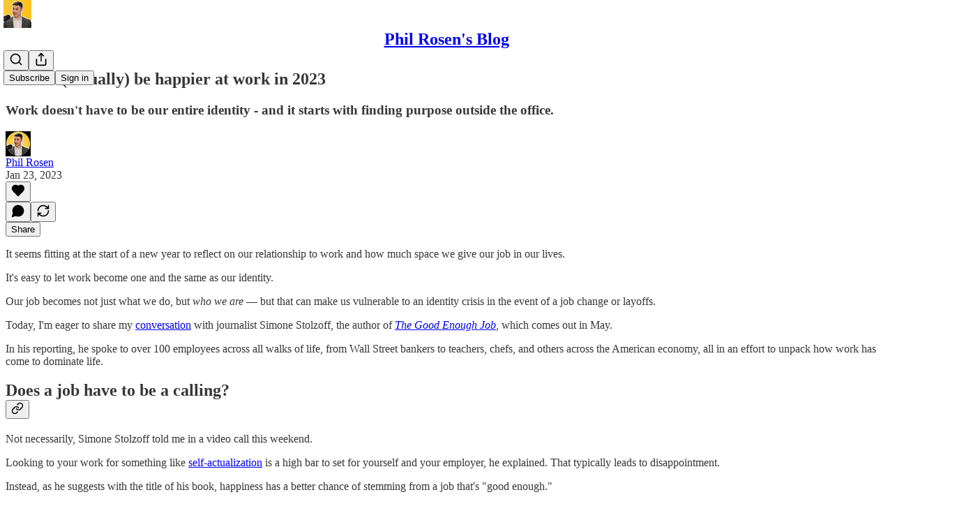

--- FILE ---
content_type: application/javascript
request_url: https://substackcdn.com/bundle/static/js/2985.e0f73946.js
body_size: 3068
content:
"use strict";(self.webpackChunksubstack=self.webpackChunksubstack||[]).push([["2985"],{98231:function(t,e,n){n.d(e,{P:()=>l,a:()=>u});var r=n(17402),o=n(64991);let i=Symbol();function u(t,e=!0){return Object.assign(t,{[i]:e})}function l(...t){let e=(0,r.useRef)(t);(0,r.useEffect)(()=>{e.current=t},[t]);let n=(0,o._)(t=>{for(let n of e.current)null!=n&&("function"==typeof n?n(t):n.current=t)});return t.every(t=>null==t||(null==t?void 0:t[i]))?void 0:n}},8130:function(t,e,n){let r,o,i,u,l;n.d(e,{BD:()=>d,Bm:()=>b,CU:()=>g,Fh:()=>m,MZ:()=>v,Me:()=>y,p9:()=>E,pW:()=>O,wl:()=>x});var a=n(76239),c=n(80385),s=n(67464);let f=["[contentEditable=true]","[tabindex]","a[href]","area[href]","button:not([disabled])","iframe","input:not([disabled])","select:not([disabled])","textarea:not([disabled])"].map(t=>`${t}:not([tabindex='-1'])`).join(",");var d=((r=d||{})[r.First=1]="First",r[r.Previous=2]="Previous",r[r.Next=4]="Next",r[r.Last=8]="Last",r[r.WrapAround=16]="WrapAround",r[r.NoScroll=32]="NoScroll",r),y=((o=y||{})[o.Error=0]="Error",o[o.Overflow=1]="Overflow",o[o.Success=2]="Success",o[o.Underflow=3]="Underflow",o),p=((i=p||{})[i.Previous=-1]="Previous",i[i.Next=1]="Next",i);function h(t=document.body){return null==t?[]:Array.from(t.querySelectorAll(f)).sort((t,e)=>Math.sign((t.tabIndex||Number.MAX_SAFE_INTEGER)-(e.tabIndex||Number.MAX_SAFE_INTEGER)))}var v=((u=v||{})[u.Strict=0]="Strict",u[u.Loose=1]="Loose",u);function b(t,e=0){var n;return t!==(null==(n=(0,s.T)(t))?void 0:n.body)&&(0,c.Y)(e,{0:()=>t.matches(f),1(){let e=t;for(;null!==e;){if(e.matches(f))return!0;e=e.parentElement}return!1}})}function m(t){let e=(0,s.T)(t);(0,a.e)().nextFrame(()=>{e&&!b(e.activeElement,0)&&O(t)})}var w=((l=w||{})[l.Keyboard=0]="Keyboard",l[l.Mouse=1]="Mouse",l);function O(t){null==t||t.focus({preventScroll:!0})}function x(t,e=t=>t){return t.slice().sort((t,n)=>{let r=e(t),o=e(n);if(null===r||null===o)return 0;let i=r.compareDocumentPosition(o);return i&Node.DOCUMENT_POSITION_FOLLOWING?-1:i&Node.DOCUMENT_POSITION_PRECEDING?1:0})}function E(t,e){return g(h(),e,{relativeTo:t})}function g(t,e,{sorted:n=!0,relativeTo:r=null,skipElements:o=[]}={}){var i,u,l;let a=Array.isArray(t)?t.length>0?t[0].ownerDocument:document:t.ownerDocument,c=Array.isArray(t)?n?x(t):t:h(t);o.length>0&&c.length>1&&(c=c.filter(t=>!o.includes(t))),r=null!=r?r:a.activeElement;let s=(()=>{if(5&e)return 1;if(10&e)return -1;throw Error("Missing Focus.First, Focus.Previous, Focus.Next or Focus.Last")})(),f=(()=>{if(1&e)return 0;if(2&e)return Math.max(0,c.indexOf(r))-1;if(4&e)return Math.max(0,c.indexOf(r))+1;if(8&e)return c.length-1;throw Error("Missing Focus.First, Focus.Previous, Focus.Next or Focus.Last")})(),d=32&e?{preventScroll:!0}:{},y=0,p=c.length,v;do{if(y>=p||y+p<=0)return 0;let t=f+y;if(16&e)t=(t+p)%p;else{if(t<0)return 3;if(t>=p)return 1}null==(v=c[t])||v.focus(d),y+=s}while(v!==a.activeElement);return 6&e&&null!=(l=null==(u=null==(i=v)?void 0:i.matches)?void 0:u.call(i,"textarea,input"))&&l&&v.select(),2}"undefined"!=typeof window&&"undefined"!=typeof document&&(document.addEventListener("keydown",t=>{t.metaKey||t.altKey||t.ctrlKey||(document.documentElement.dataset.headlessuiFocusVisible="")},!0),document.addEventListener("click",t=>{1===t.detail?delete document.documentElement.dataset.headlessuiFocusVisible:0===t.detail&&(document.documentElement.dataset.headlessuiFocusVisible="")},!0))},64885:function(t,e,n){function r(){return/iPhone/gi.test(window.navigator.platform)||/Mac/gi.test(window.navigator.platform)&&window.navigator.maxTouchPoints>0}function o(){return r()||/Android/gi.test(window.navigator.userAgent)}n.d(e,{Fr:()=>o,un:()=>r})},5243:function(t,e,n){n.d(e,{AQ:()=>y,C6:()=>o,Cl:()=>i,Ju:()=>c,N3:()=>d,Tt:()=>u,YH:()=>a,fX:()=>f,sH:()=>l,xN:()=>p,zs:()=>s});var r=function(t,e){return(r=Object.setPrototypeOf||({__proto__:[]})instanceof Array&&function(t,e){t.__proto__=e}||function(t,e){for(var n in e)Object.prototype.hasOwnProperty.call(e,n)&&(t[n]=e[n])})(t,e)};function o(t,e){if("function"!=typeof e&&null!==e)throw TypeError("Class extends value "+String(e)+" is not a constructor or null");function n(){this.constructor=t}r(t,e),t.prototype=null===e?Object.create(e):(n.prototype=e.prototype,new n)}var i=function(){return(i=Object.assign||function(t){for(var e,n=1,r=arguments.length;n<r;n++)for(var o in e=arguments[n])Object.prototype.hasOwnProperty.call(e,o)&&(t[o]=e[o]);return t}).apply(this,arguments)};function u(t,e){var n={};for(var r in t)Object.prototype.hasOwnProperty.call(t,r)&&0>e.indexOf(r)&&(n[r]=t[r]);if(null!=t&&"function"==typeof Object.getOwnPropertySymbols)for(var o=0,r=Object.getOwnPropertySymbols(t);o<r.length;o++)0>e.indexOf(r[o])&&Object.prototype.propertyIsEnumerable.call(t,r[o])&&(n[r[o]]=t[r[o]]);return n}function l(t,e,n,r){return new(n||(n=Promise))(function(o,i){function u(t){try{a(r.next(t))}catch(t){i(t)}}function l(t){try{a(r.throw(t))}catch(t){i(t)}}function a(t){var e;t.done?o(t.value):((e=t.value)instanceof n?e:new n(function(t){t(e)})).then(u,l)}a((r=r.apply(t,e||[])).next())})}function a(t,e){var n,r,o,i={label:0,sent:function(){if(1&o[0])throw o[1];return o[1]},trys:[],ops:[]},u=Object.create(("function"==typeof Iterator?Iterator:Object).prototype);return u.next=l(0),u.throw=l(1),u.return=l(2),"function"==typeof Symbol&&(u[Symbol.iterator]=function(){return this}),u;function l(l){return function(a){var c=[l,a];if(n)throw TypeError("Generator is already executing.");for(;u&&(u=0,c[0]&&(i=0)),i;)try{if(n=1,r&&(o=2&c[0]?r.return:c[0]?r.throw||((o=r.return)&&o.call(r),0):r.next)&&!(o=o.call(r,c[1])).done)return o;switch(r=0,o&&(c=[2&c[0],o.value]),c[0]){case 0:case 1:o=c;break;case 4:return i.label++,{value:c[1],done:!1};case 5:i.label++,r=c[1],c=[0];continue;case 7:c=i.ops.pop(),i.trys.pop();continue;default:if(!(o=(o=i.trys).length>0&&o[o.length-1])&&(6===c[0]||2===c[0])){i=0;continue}if(3===c[0]&&(!o||c[1]>o[0]&&c[1]<o[3])){i.label=c[1];break}if(6===c[0]&&i.label<o[1]){i.label=o[1],o=c;break}if(o&&i.label<o[2]){i.label=o[2],i.ops.push(c);break}o[2]&&i.ops.pop(),i.trys.pop();continue}c=e.call(t,i)}catch(t){c=[6,t],r=0}finally{n=o=0}if(5&c[0])throw c[1];return{value:c[0]?c[1]:void 0,done:!0}}}}function c(t){var e="function"==typeof Symbol&&Symbol.iterator,n=e&&t[e],r=0;if(n)return n.call(t);if(t&&"number"==typeof t.length)return{next:function(){return t&&r>=t.length&&(t=void 0),{value:t&&t[r++],done:!t}}};throw TypeError(e?"Object is not iterable.":"Symbol.iterator is not defined.")}function s(t,e){var n="function"==typeof Symbol&&t[Symbol.iterator];if(!n)return t;var r,o,i=n.call(t),u=[];try{for(;(void 0===e||e-- >0)&&!(r=i.next()).done;)u.push(r.value)}catch(t){o={error:t}}finally{try{r&&!r.done&&(n=i.return)&&n.call(i)}finally{if(o)throw o.error}}return u}function f(t,e,n){if(n||2==arguments.length)for(var r,o=0,i=e.length;o<i;o++)!r&&o in e||(r||(r=Array.prototype.slice.call(e,0,o)),r[o]=e[o]);return t.concat(r||Array.prototype.slice.call(e))}function d(t){return this instanceof d?(this.v=t,this):new d(t)}function y(t,e,n){if(!Symbol.asyncIterator)throw TypeError("Symbol.asyncIterator is not defined.");var r,o=n.apply(t,e||[]),i=[];return r=Object.create(("function"==typeof AsyncIterator?AsyncIterator:Object).prototype),u("next"),u("throw"),u("return",function(t){return function(e){return Promise.resolve(e).then(t,c)}}),r[Symbol.asyncIterator]=function(){return this},r;function u(t,e){o[t]&&(r[t]=function(e){return new Promise(function(n,r){i.push([t,e,n,r])>1||l(t,e)})},e&&(r[t]=e(r[t])))}function l(t,e){try{var n;(n=o[t](e)).value instanceof d?Promise.resolve(n.value.v).then(a,c):s(i[0][2],n)}catch(t){s(i[0][3],t)}}function a(t){l("next",t)}function c(t){l("throw",t)}function s(t,e){t(e),i.shift(),i.length&&l(i[0][0],i[0][1])}}function p(t){if(!Symbol.asyncIterator)throw TypeError("Symbol.asyncIterator is not defined.");var e,n=t[Symbol.asyncIterator];return n?n.call(t):(t=c(t),e={},r("next"),r("throw"),r("return"),e[Symbol.asyncIterator]=function(){return this},e);function r(n){e[n]=t[n]&&function(e){return new Promise(function(r,o){var i,u,l;i=r,u=o,l=(e=t[n](e)).done,Promise.resolve(e.value).then(function(t){i({value:t,done:l})},u)})}}}}}]);